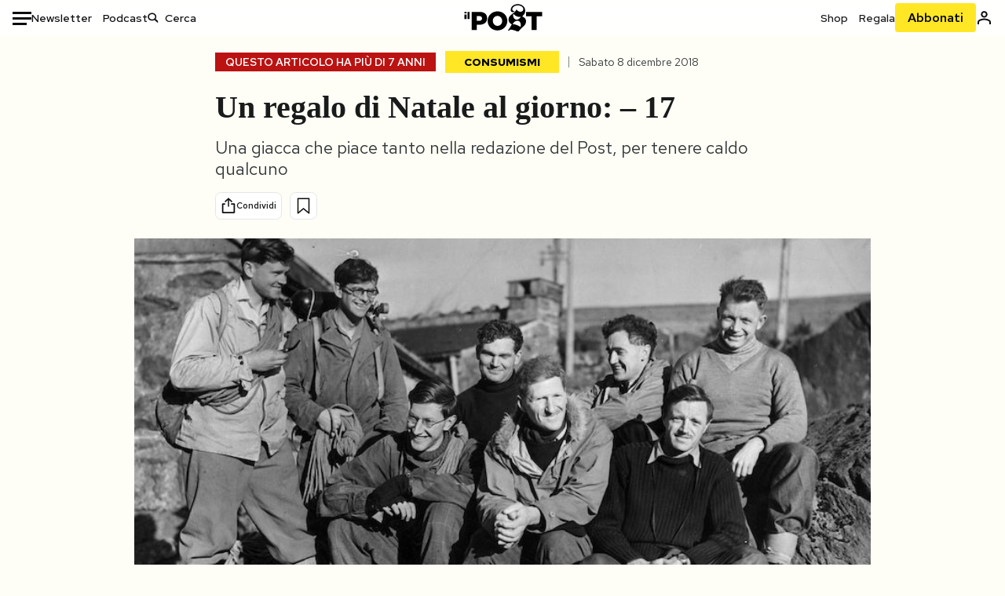

--- FILE ---
content_type: text/html; charset=utf-8
request_url: https://www.google.com/recaptcha/api2/aframe
body_size: 182
content:
<!DOCTYPE HTML><html><head><meta http-equiv="content-type" content="text/html; charset=UTF-8"></head><body><script nonce="f5A3pI4jc98fSb7k9c14Ew">/** Anti-fraud and anti-abuse applications only. See google.com/recaptcha */ try{var clients={'sodar':'https://pagead2.googlesyndication.com/pagead/sodar?'};window.addEventListener("message",function(a){try{if(a.source===window.parent){var b=JSON.parse(a.data);var c=clients[b['id']];if(c){var d=document.createElement('img');d.src=c+b['params']+'&rc='+(localStorage.getItem("rc::a")?sessionStorage.getItem("rc::b"):"");window.document.body.appendChild(d);sessionStorage.setItem("rc::e",parseInt(sessionStorage.getItem("rc::e")||0)+1);localStorage.setItem("rc::h",'1769442455050');}}}catch(b){}});window.parent.postMessage("_grecaptcha_ready", "*");}catch(b){}</script></body></html>

--- FILE ---
content_type: text/javascript
request_url: https://static-prod.cdnilpost.com/widgets/eventbrite.js
body_size: 2099
content:
(()=>{"use strict";var e={819:(e,t,n)=>{n.d(t,{Z:()=>c});var r=n(81),o=n.n(r),i=n(645),a=n.n(i)()(o());a.push([e.id,".ilpost_eventbrite_widget{text-align:center}.ilpost_eventbrite_widget button.button{cursor:pointer;margin:0px auto;background-color:#2da8c6;max-width:200px;border-radius:4px;font-size:14px;color:#fff;text-decoration:none;line-height:unset;height:42px;line-height:39px;border:0px;padding-left:15px;padding-right:15px;box-sizing:border-box}",""]);const c=a},645:e=>{e.exports=function(e){var t=[];return t.toString=function(){return this.map((function(t){var n="",r=void 0!==t[5];return t[4]&&(n+="@supports (".concat(t[4],") {")),t[2]&&(n+="@media ".concat(t[2]," {")),r&&(n+="@layer".concat(t[5].length>0?" ".concat(t[5]):""," {")),n+=e(t),r&&(n+="}"),t[2]&&(n+="}"),t[4]&&(n+="}"),n})).join("")},t.i=function(e,n,r,o,i){"string"==typeof e&&(e=[[null,e,void 0]]);var a={};if(r)for(var c=0;c<this.length;c++){var s=this[c][0];null!=s&&(a[s]=!0)}for(var d=0;d<e.length;d++){var u=[].concat(e[d]);r&&a[u[0]]||(void 0!==i&&(void 0===u[5]||(u[1]="@layer".concat(u[5].length>0?" ".concat(u[5]):""," {").concat(u[1],"}")),u[5]=i),n&&(u[2]?(u[1]="@media ".concat(u[2]," {").concat(u[1],"}"),u[2]=n):u[2]=n),o&&(u[4]?(u[1]="@supports (".concat(u[4],") {").concat(u[1],"}"),u[4]=o):u[4]="".concat(o)),t.push(u))}},t}},81:e=>{e.exports=function(e){return e[1]}},379:e=>{var t=[];function n(e){for(var n=-1,r=0;r<t.length;r++)if(t[r].identifier===e){n=r;break}return n}function r(e,r){for(var i={},a=[],c=0;c<e.length;c++){var s=e[c],d=r.base?s[0]+r.base:s[0],u=i[d]||0,l="".concat(d," ").concat(u);i[d]=u+1;var p=n(l),f={css:s[1],media:s[2],sourceMap:s[3],supports:s[4],layer:s[5]};if(-1!==p)t[p].references++,t[p].updater(f);else{var v=o(f,r);r.byIndex=c,t.splice(c,0,{identifier:l,updater:v,references:1})}a.push(l)}return a}function o(e,t){var n=t.domAPI(t);return n.update(e),function(t){if(t){if(t.css===e.css&&t.media===e.media&&t.sourceMap===e.sourceMap&&t.supports===e.supports&&t.layer===e.layer)return;n.update(e=t)}else n.remove()}}e.exports=function(e,o){var i=r(e=e||[],o=o||{});return function(e){e=e||[];for(var a=0;a<i.length;a++){var c=n(i[a]);t[c].references--}for(var s=r(e,o),d=0;d<i.length;d++){var u=n(i[d]);0===t[u].references&&(t[u].updater(),t.splice(u,1))}i=s}}},569:e=>{var t={};e.exports=function(e,n){var r=function(e){if(void 0===t[e]){var n=document.querySelector(e);if(window.HTMLIFrameElement&&n instanceof window.HTMLIFrameElement)try{n=n.contentDocument.head}catch(e){n=null}t[e]=n}return t[e]}(e);if(!r)throw new Error("Couldn't find a style target. This probably means that the value for the 'insert' parameter is invalid.");r.appendChild(n)}},216:e=>{e.exports=function(e){var t=document.createElement("style");return e.setAttributes(t,e.attributes),e.insert(t,e.options),t}},565:(e,t,n)=>{e.exports=function(e){var t=n.nc;t&&e.setAttribute("nonce",t)}},795:e=>{e.exports=function(e){if("undefined"==typeof document)return{update:function(){},remove:function(){}};var t=e.insertStyleElement(e);return{update:function(n){!function(e,t,n){var r="";n.supports&&(r+="@supports (".concat(n.supports,") {")),n.media&&(r+="@media ".concat(n.media," {"));var o=void 0!==n.layer;o&&(r+="@layer".concat(n.layer.length>0?" ".concat(n.layer):""," {")),r+=n.css,o&&(r+="}"),n.media&&(r+="}"),n.supports&&(r+="}");var i=n.sourceMap;i&&"undefined"!=typeof btoa&&(r+="\n/*# sourceMappingURL=data:application/json;base64,".concat(btoa(unescape(encodeURIComponent(JSON.stringify(i))))," */")),t.styleTagTransform(r,e,t.options)}(t,e,n)},remove:function(){!function(e){if(null===e.parentNode)return!1;e.parentNode.removeChild(e)}(t)}}}},589:e=>{e.exports=function(e,t){if(t.styleSheet)t.styleSheet.cssText=e;else{for(;t.firstChild;)t.removeChild(t.firstChild);t.appendChild(document.createTextNode(e))}}}},t={};function n(r){var o=t[r];if(void 0!==o)return o.exports;var i=t[r]={id:r,exports:{}};return e[r](i,i.exports,n),i.exports}n.n=e=>{var t=e&&e.__esModule?()=>e.default:()=>e;return n.d(t,{a:t}),t},n.d=(e,t)=>{for(var r in t)n.o(t,r)&&!n.o(e,r)&&Object.defineProperty(e,r,{enumerable:!0,get:t[r]})},n.o=(e,t)=>Object.prototype.hasOwnProperty.call(e,t),n.nc=void 0,(()=>{var e=n(379),t=n.n(e),r=n(795),o=n.n(r),i=n(569),a=n.n(i),c=n(565),s=n.n(c),d=n(216),u=n.n(d),l=n(589),p=n.n(l),f=n(819),v={};v.styleTagTransform=p(),v.setAttributes=s(),v.insert=a().bind(null,"head"),v.domAPI=o(),v.insertStyleElement=u(),t()(f.Z,v),f.Z&&f.Z.locals&&f.Z.locals;const m=()=>{var e=document.querySelectorAll(".ilpost_eventbrite_widget");[].forEach.call(e,(async function(e){var t=e.getAttribute("data-id"),n=e.getAttribute("data-title");if(e.innerHTML='<button id="eventbrite-widget-modal-trigger-'+t+'" class="button" type="button">'+n+"</button>",!r){var r=document.createElement("script");r.src="https://www.eventbrite.com/static/widgets/eb_widgets.js",document.body.appendChild(r)}r.addEventListener("load",(()=>{window.EBWidgets.createWidget({widgetType:"checkout",eventId:t,modal:!0,modalTriggerElementId:"eventbrite-widget-modal-trigger-"+t,onOrderComplete:function(){console.log("Complete")}})}))}))};document.addEventListener("ilPostContentEvent",(function(){m()})),document.addEventListener("DOMContentLoaded",(function(){m()}))})()})();

--- FILE ---
content_type: application/javascript
request_url: https://static-prod.ilpost.it/apps/single/_next/static/XY2wTCboDSavyPKG0Akld/_buildManifest.js
body_size: 502
content:
self.__BUILD_MANIFEST=function(s){return{__rewrites:{beforeFiles:[],afterFiles:[{source:"/:path*",destination:s}],fallback:[]},"/":["static/chunks/e999873e-4a274eed2e0e9543.js","static/chunks/27922dfb-753499cac303426a.js","static/chunks/5a1939e3-fa3ff1637e255c5c.js","static/chunks/aba5b40c-9ae1ef5fa21b4b76.js","static/chunks/a29ae703-86839aa0c3dcdb4a.js","static/css/37183bff765f79c3.css","static/chunks/264-355eff58b234f214.js","static/css/07ad0a02c15e667a.css","static/chunks/pages/index-a65e680630ca1d10.js"],"/_error":["static/chunks/pages/_error-93aff21a023477c2.js"],sortedPages:[s,"/_app","/_error"]}}("/"),self.__BUILD_MANIFEST_CB&&self.__BUILD_MANIFEST_CB();